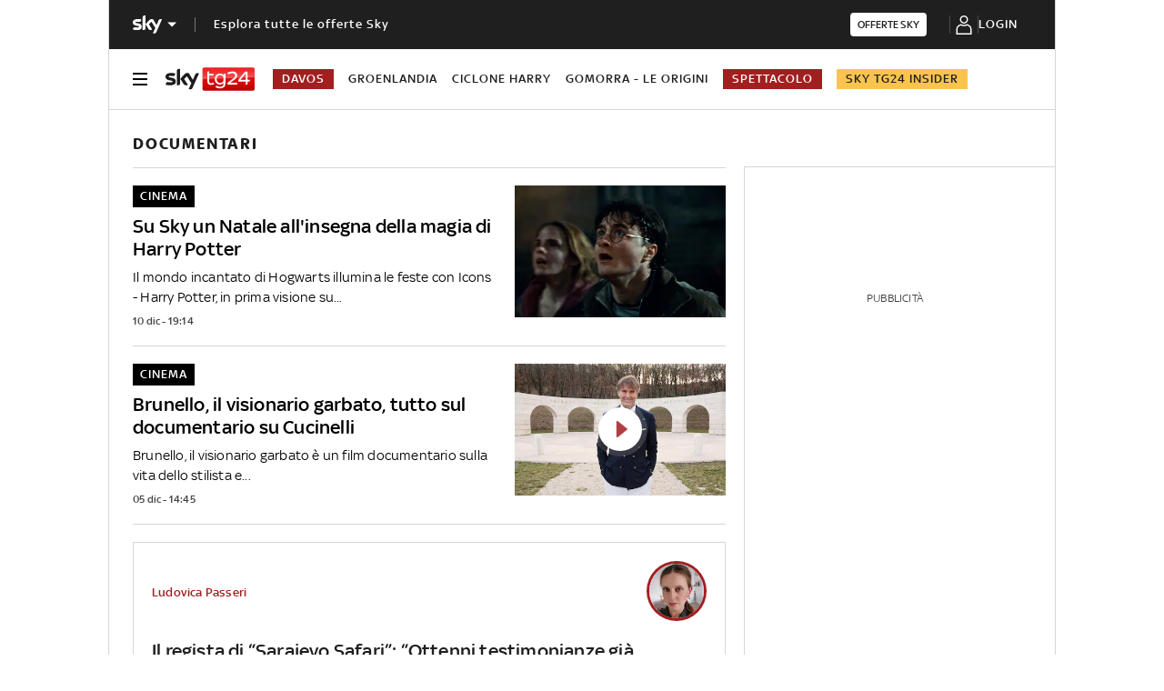

--- FILE ---
content_type: application/x-javascript;charset=utf-8
request_url: https://smetrics.sky.it/id?d_visid_ver=5.5.0&d_fieldgroup=A&mcorgid=1A124673527853290A490D45%40AdobeOrg&mid=62175002794293815005288139750459828899&ts=1769106057128
body_size: -38
content:
{"mid":"62175002794293815005288139750459828899"}